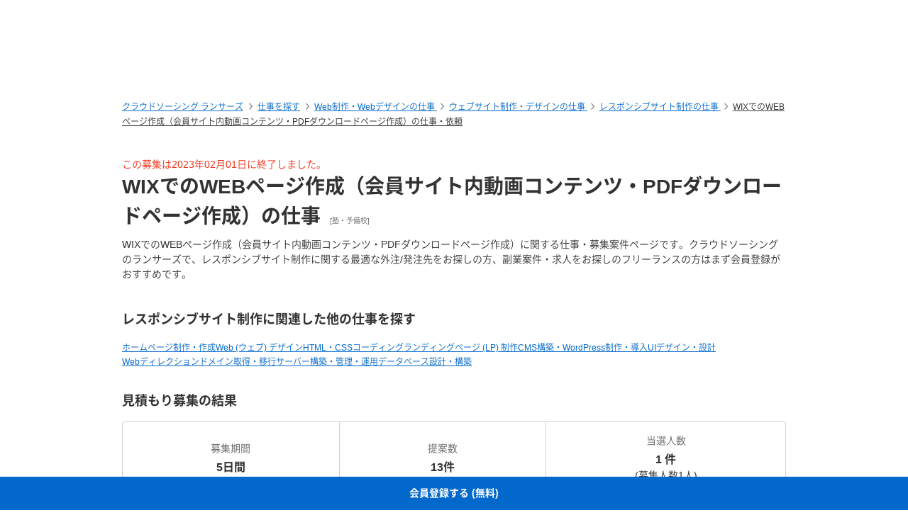

--- FILE ---
content_type: text/html; charset=UTF-8
request_url: https://www.lancers.jp/work/detail/4412179
body_size: 12251
content:
<!DOCTYPE html>
<html lang="ja">
<head>
    <meta charset="utf-8">
    <meta name="format-detection" content="telephone=no">
    <meta name="viewport" content="width=device-width,initial-scale=1">
    <meta name="description" content="WIXでのWEBページ作成（会員サイト内動画コンテンツ・PDFダウンロードページ作成）に関する仕事・募集案件ページです。クラウドソーシングのランサーズで、レスポンシブサイト制作に関する最適な外注/発注先をお探しの方、副業案件・求人をお探しのフリーランスの方はまず会員登録がおすすめです。">
    <meta name="keywords" content="WIXでのWEBページ作成（会員サイト内動画コンテンツ・PDFダウンロードページ作成）">
            <title>WIXでのWEBページ作成（会員サイト内動画コンテンツ・PDFダウンロードページ作成）の副業・在宅・フリーランスの仕事 | レスポンシブサイト制作の求人・案件なら【ランサーズ】</title>

    <!-- css -->
    <link rel="stylesheet" type="text/css" href="//static.lancers.jp/css/sass_dest/rebirth.min.css?v=20260122094914"/>    <link rel="stylesheet" type="text/css" href="//static.lancers.jp/css/sass_dest/rebirth_projects/faq-modal.min.css?v=20260122094914"/>        <link rel="stylesheet" type="text/css" href="//static.lancers.jp/renewal/css/respond/ljp-frame.css?v=20260122094914"/>    <link rel="stylesheet" type="text/css" href="//static.lancers.jp/css/sass_dest/rebirth_projects/work/detail.min.css?v=20260122094914"/><link rel="stylesheet" type="text/css" href="//static.lancers.jp/css/sass_dest/rebirth_projects/work/detail_client.min.css?v=20260122094914"/><link rel="stylesheet" type="text/css" href="//static.lancers.jp/css/sass_dest/rebirth_components/badge/badge--has-complement.min.css?v=20260122094914"/><link rel="stylesheet" type="text/css" href="//static.lancers.jp/css/sass_dest/rebirth_projects/search/talent_profile.min.css?v=20260122094914"/><link rel="stylesheet" type="text/css" href="//static.lancers.jp/css/sass_dest/rebirth_utility/align-baseline.min.css?v=20260122094914"/>
    <!-- js -->
    <script type="text/javascript" src="//static.lancers.jp/dest/npm_cdn_manager/npm/jquery/3.6.4/umd.js?v=20260122094914"></script>        <script type="text/javascript" src="//static.lancers.jp/renewal/js/common/common.js?v=20260122094914"></script>
    <script type="text/javascript" src="//static.lancers.jp/renewal/js/react_app_vendors_dest/17.0.2/react_app_vendors.dll.js?v=20260122094914"></script>    <script type="text/javascript" src="//static.lancers.jp/renewal/js/dest/lancers.js?v=20260122094914" defer="defer"></script>
    <!-- canonicalの設定 -->
    <link rel="canonical" href="https://www.lancers.jp/work/detail/4412179" />            <meta property="og:title" content="WIXでのWEBページ作成（会員サイト内動画コンテンツ・PDFダウンロードページ作成）">
    <meta property="og:description" content="■ 依頼の目的・背景

現在公開中のホームページに会員サイトをONしようと思っています。
WIXで制作をしており、会員サイトページ自体は既に作成済みで、その中に掲載する動画や、PDFダウンロードページを作成いただければと思っています。

【ご依頼概要】
当方は子ども向けの教材を制作し、販売する会社です。
この度、有料会員サイトを制作し、教材の使い方や、考え方のポイント等を動画で紹介...">
    <meta property="og:site_name" content="lancers">
    <meta property="og:url" content="https://www.lancers.jp/work/detail/4412179">
            <meta property="og:image" content="https://img2.lancers.jp/proposal/0/0/91124e7c511923c9cc011a7dc70025b7f975c701eda1ba1a400984b1387af587/0_450_0.jpg?20230130051333">
        <meta property="og:type" content="website">
    <meta property="fb:app_id" content="614134448610575">

        <meta name="twitter:card" content="summary_large_image">
    <meta name="twitter:site" content="@lancersjp">
    <meta name="twitter:title" content="WIXでのWEBページ作成（会員サイト内動画コンテンツ・PDFダウンロードページ作成）">
    <meta name="twitter:description" content="■ 依頼の目的・背景

現在公開中のホームページに会員サイトをONしようと思っています。
WIXで制作をしており、会員サイトページ自体は既に作成済みで、その中に掲載する動画や、PDFダウンロードページを作成いただければと思っています。

【ご依頼概要】
当方は子ども向けの教材を制作し、販売する会社です。
この度、有料会員サイトを制作し、教材の使い方や、考え方のポイント等を動画で紹介...">
    <meta name="twitter:image:src" content="https://img2.lancers.jp/proposal/0/0/91124e7c511923c9cc011a7dc70025b7f975c701eda1ba1a400984b1387af587/0_450_0.jpg?20230130051333">

        <meta name="application-name" content="ランサーズ"/>
    <meta name="msapplication-TileColor" content="#13366a"/>
    <meta name="msapplication-square70x70logo" content="//static.lancers.jp/smalltile.png"/>
    <meta name="msapplication-square150x150logo" content="//static.lancers.jp/mediumtile.png"/>
    <meta name="msapplication-wide310x150logo" content="//static.lancers.jp/widetile.png"/>
    <meta name="msapplication-square310x310logo" content="//static.lancers.jp/largetile.png"/>
    <script>
    var dataLayer = dataLayer || [];
    dataLayer.push({"dimension1":null,"dimension2":null,"dimension5":0,"dimension6":null,"dimension7":null,"dimension8":null,"dimension9":0,"dimension10":null,"dimension11":null,"dimension12":null,"dimension18":0,"dimension19":0,"dimension20":0,"dimension21":null,"dimension22":null});
</script>
<!-- Google Tag Manager -->
<script>(function(w,d,s,l,i){w[l]=w[l]||[];w[l].push({'gtm.start':
new Date().getTime(),event:'gtm.js'});var f=d.getElementsByTagName(s)[0],
j=d.createElement(s),dl=l!='dataLayer'?'&l='+l:'';j.async=true;j.src=
'https://www.googletagmanager.com/gtm.js?id='+i+dl;f.parentNode.insertBefore(j,f);
})(window,document,'script','dataLayer','GTM-TSDR');</script>
<script>
    (function(w,d,s,l,i){
        w[l]=w[l]||[];
        w[l].push({'gtm.start': new Date().getTime(), event:'gtm.js'});
        var f=d.getElementsByTagName(s)[0],
            j=d.createElement(s),
            dl=l!='dataLayer'?'&l='+l:'';
        j.async=true;
        j.src='https://www.googletagmanager.com/gtm.js?id='+i+dl;
        f.parentNode.insertBefore(j,f);
    })(window, document, 'script', 'dataLayer', 'GTM-WWS8TC92');
</script>
<!-- End Google Tag Manager -->

    <!-- datadog -->
    
    <script>
        (function(h,o,u,n,d) {
            h=h[d]=h[d]||{q:[],onReady:function(c){h.q.push(c)}}
            d=o.createElement(u);d.async=1;d.src=n
            n=o.getElementsByTagName(u)[0];n.parentNode.insertBefore(d,n)
        })(window,document,'script','https://www.datadoghq-browser-agent.com/datadog-logs-v4.js','DD_LOGS')
        DD_LOGS.onReady(function() {
            DD_LOGS.init({
                clientToken: 'pub600e4407f5cd336259d93406e8383145',
                site: 'datadoghq.com',
                forwardErrorsToLogs: true,
                service: 'lancers-app',
                beforeSend: (log) => {
                    if (log.error?.origin === "network") {
                                                return false;
                    }
                    if (log.error?.origin === "console") {
                                                if (/console error: やることリストの未読件数を取得できません。/.test(log.message)) {
                            return false;
                        }
                        if (/console error: お知らせ／メッセージの未読件数を取得できません。/.test(log.message)) {
                            return false;
                        }
                        if (/console error: 環境情報の取得に失敗しました。しばらくしても改善しない場合、サポートにお問い合わせください。/.test(log.message)) {
                            return false;
                        }
                    }
                },
                sampleRate: 100,
                env: 'production',
            });

            DD_LOGS.addLoggerGlobalContext('layout', 'default');
            DD_LOGS.addLoggerGlobalContext('layout_path', '');

            
        });
    </script>

    <script>
        (function(h,o,u,n,d) {
            h=h[d]=h[d]||{q:[],onReady:function(c){h.q.push(c)}}
            d=o.createElement(u);d.async=1;d.src=n
            n=o.getElementsByTagName(u)[0];n.parentNode.insertBefore(d,n)
        })(window,document,'script','https://www.datadoghq-browser-agent.com/datadog-rum-v4.js','DD_RUM')
        DD_RUM.onReady(function() {
            DD_RUM.init({
                clientToken: 'pub22b629a1bf985ee6686e1756212af157',
                applicationId: '8f410de9-2339-4dd1-91cb-0de032cc9817',
                site: 'datadoghq.com',
                service: 'lancers-app',
                allowedTracingOrigins: [/https:\/\/.*\.lancers\.jp/],
                sampleRate: 0,
                sessionReplaySampleRate: 10,
                trackInteractions: true,
                trackResources: true,
                trackLongTasks: true,
                defaultPrivacyLevel: 'allow',
                env: 'production',
                version: '',
                beforeSend: (event, context) => {
                    if ( false) {
                                                return false;
                    }
                },
            });

            let datadogUserSetting = {
                'layout': 'default',
                'layout_path': '',
            };

            
            DD_RUM.setUser(datadogUserSetting);

            DD_RUM.startSessionReplayRecording();
        })
    </script>

    <!-- firebase -->
    <script type="text/javascript" src="//static.lancers.jp/dest/vanilla/common/firebase/umd.js?v=20260122094914" defer="defer"></script>
</head>

<body class="frametype-respond">
    <!-- Google Tag Manager (noscript) -->
<noscript><iframe src="https://www.googletagmanager.com/ns.html?id=GTM-TSDR"
height="0" width="0" style="display:none;visibility:hidden"></iframe></noscript>
<noscript>
    <iframe src="https://www.googletagmanager.com/ns.html?id=GTM-WWS8TC92"
            height="0" width="0"
            style="display:none;visibility:hidden"></iframe>
</noscript>
<!-- End Google Tag Manager (noscript) -->

    <!-- HEADER-AREA -->
                
<!-- 共通React読み込み -->

    <div
        class="js-lancers-header"
        data-l-header='[]'
    ></div>
            <script type="text/javascript" src="//static.lancers.jp/js/header/current-header-role-lancer.js?v=20260122094914"></script>        <script type="text/javascript" src="//static.lancers.jp/renewal/js/header_dest/header.js?v=20260122094914"></script>        <!-- /HEADER-AREA -->

    <!-- CONTENT-AREA -->
        <div class="l-wrapper ">
        
<noscript class="c-alert c-alert--warning u-text-small u-text-center u-text-left-sp u-m0 u-p9">
    <em class="u-em">JavaScriptが無効</em> - ランサーズを利用するためには、JavaScriptの設定を有効にしてください。無効の場合、正常に動作しません。
</noscript>




                    <script type="text/javascript" src="//static.lancers.jp/renewal/js/work/detail.js?v=20260122094914"></script>
<div class="l-base p-work-detail-client">
    
    <header class="l-page-header">
        <nav class="l-page-header__nav u-mb7">
            <ul class="c-breadcrumb" itemscope itemtype="https://schema.org/BreadcrumbList">
                <li class="c-breadcrumb__item" itemscope itemprop="itemListElement" itemtype="https://schema.org/ListItem">
            <a href="/" class="c-link" itemprop="item"><span itemprop="name">クラウドソーシング ランサーズ</span></a>            <meta itemprop="position" content="1" />
        </li>
        <li class="c-breadcrumb__item" itemscope itemprop="itemListElement" itemtype="https://schema.org/ListItem">
            <a href="/work/search/" class="c-link" itemprop="item"><span itemprop="name">仕事を探す</span></a>            <meta itemprop="position" content="2" />
        </li>
                                                        <li class="c-breadcrumb__item" itemscope itemprop="itemListElement" itemtype="https://schema.org/ListItem">
                    <a href="/work/search/web" class="c-link" itemprop="item">
                        <span itemprop="name">
                            Web制作・Webデザインの仕事
                        </span>
                    </a>
                    <meta itemprop="position" content="3" />
                </li>
                                                <li class="c-breadcrumb__item" itemscope itemprop="itemListElement" itemtype="https://schema.org/ListItem">
                    <a href="/work/search/web/website" class="c-link" itemprop="item">
                        <span itemprop="name">
                            ウェブサイト制作・デザインの仕事
                        </span>
                    </a>
                    <meta itemprop="position" content="4" />
                </li>
                            <li class="c-breadcrumb__item" itemscope itemprop="itemListElement" itemtype="https://schema.org/ListItem">
            <a href="/work/search/web/responsive" class="c-link" itemprop="item">
                <span itemprop="name">
                    レスポンシブサイト制作の仕事
                </span>
            </a>
            <meta itemprop="position" content="5" />
        </li>
        <li class="c-breadcrumb__item" itemscope itemprop="itemListElement" itemtype="https://schema.org/ListItem">
            <a href="/work/detail/4412179" class="c-link c-link--black c-link--no-visited-style" itemprop="item">
                <span itemprop="name">
                    WIXでのWEBページ作成（会員サイト内動画コンテンツ・PDFダウンロードページ作成）の仕事・依頼
                </span>
            </a>
            <meta itemprop="position" content="6" />
        </li>
    </ul>
        </nav>

                    <div class="p-work-detail-client__is-completed u-mt3">この募集は2023年02月01日に終了しました。</div>
                <h1 class="c-heading c-heading--lv1">
            WIXでのWEBページ作成（会員サイト内動画コンテンツ・PDFダウンロードページ作成）の仕事
                            <span class="c-heading__sub u-color-grey-60">[塾・予備校]</span>
                    </h1>
                    <p class="u-mt8">WIXでのWEBページ作成（会員サイト内動画コンテンツ・PDFダウンロードページ作成）に関する仕事・募集案件ページです。クラウドソーシングのランサーズで、レスポンシブサイト制作に関する最適な外注/発注先をお探しの方、副業案件・求人をお探しのフリーランスの方はまず会員登録がおすすめです。</p>
            </header>

    <!-- 概要 -->
    <section class="l-container">
                        <div class="cp-siblings-node u-mt3">
        <h3 class="c-heading c-heading--lv4">レスポンシブサイト制作に関連した他の仕事を探す</h3>
        <div class="p-search-node u-mt6">
            <div class="p-search-node__links">
                <span class="p-search-node__links-item">
                                            <a class="p-search-node__link" href="/work/search/web/homepage">
                            ホームページ制作・作成                        </a>
                                            <a class="p-search-node__link" href="/work/search/web/webdesign">
                            Web (ウェブ) デザイン                        </a>
                                            <a class="p-search-node__link" href="/work/search/web/html">
                            HTML・CSSコーディング                        </a>
                                            <a class="p-search-node__link" href="/work/search/web/lp">
                            ランディングページ (LP) 制作                        </a>
                                            <a class="p-search-node__link" href="/work/search/web/cms">
                            CMS構築・WordPress制作・導入                        </a>
                                            <a class="p-search-node__link" href="/work/search/web/ui">
                            UIデザイン・設計                        </a>
                                            <a class="p-search-node__link" href="/work/search/web/direction">
                            Webディレクション                        </a>
                                            <a class="p-search-node__link" href="/work/search/web/domain">
                            ドメイン取得・移行                        </a>
                                            <a class="p-search-node__link" href="/work/search/web/server">
                            サーバー構築・管理・運用                        </a>
                                            <a class="p-search-node__link" href="/work/search/web/database">
                            データベース設計・構築                        </a>
                                    </span>
            </div>
        </div>
    </div>
        
        <h3 class="c-heading c-heading--lv4 u-mt4">見積もり募集の結果</h3>

        <div class="c-2016-tableSummary datail-tableSummary">

            <div class="tableSummary__col tableSummary__col--time">
                <div class="u-text-center">
                    <p class="c-text u-text-center u-color-grey-60">
                        <i class="c-icon c-icon--color" aria-hidden="true" style="
                            -webkit-mask-image: url('/design_system/fontawesome/svgs/regular/clock.svg');
                            mask-image: url('/design_system/fontawesome/svgs/regular/clock.svg');
                        ">
                        </i>
                        募集期間
                    </p>
                    <p class="c-heading c-heading--lv5 u-text-center u-mt9">5日間</p>
                </div>
            </div><!-- /tableSummary__col -->

            <div class="tableSummary__col tableSummary__col--worksNum">
                <div class="u-text-center">
                    <p class="c-text u-text-center u-color-grey-60">
                        <i class="c-icon c-icon--color" aria-hidden="true" style="
                            -webkit-mask-image: url('/design_system/fontawesome/svgs/regular/file-image.svg');
                            mask-image: url('/design_system/fontawesome/svgs/regular/file-image.svg');
                        ">
                        </i>
                        提案数
                    </p>
                    <p class="c-heading c-heading--lv5 u-text-center u-mt9">13件</p>
                </div>
            </div><!-- /tableSummary__col -->

            <div class="tableSummary__col tableSummary__col--recruitingNum">
                <div class="u-text-center">
                    <p class="c-text u-text-center u-color-grey-60">
                        <i class="c-icon c-icon--color" aria-hidden="true" style="
                            -webkit-mask-image: url('/design_system/fontawesome/svgs/solid/bullseye-arrow.svg');
                            mask-image: url('/design_system/fontawesome/svgs/solid/bullseye-arrow.svg');
                        ">
                        </i>
                        当選人数
                    </p>
                    <p class="c-heading c-heading--lv5 u-text-center u-mt9">1 件</p>
                    <p>(募集人数1人)</p>
                </div>
            </div><!-- /tableSummary__col -->
        </div><!-- /c-2016-tableSummary -->

                
            <div class="detail-order detail-order--is-completed">
                <div class="detail-order__content">
                                            <h3 class="c-heading c-heading--lv4 u-mt4">実際の発注内容</h3>
                        <div class="detail-order__content__budget-price__wrapper">
                            <div class="detail-order__content__title">依頼の予算</div>

                            <div class="detail-order__content__budget-price">
                                
                                                                    50,000                                    <span class="detail-order__content__budget-price-unit">円</span>
                                
                                <span class="detail-order__content__budget-price-unit"> ~ </span>

                                                                    100,000                                    <span class="detail-order__content__budget-price-unit">円</span>
                                
                                <span class="work-rank-label work-rank-middle">[AI判定] 適正価格</span>                            </div>
                        </div>
                        <div class="detail-order__content--flex__wrapper">
                            <div class="detail-order__content__price__wrapper">
                                <div class="detail-order__content__title">実際の支払い金額</div>
                                <div class="detail-order__content__price">
                                    100,000                                    <span class="detail-order__content__price-unit">円 ~ </span>
                                    200,000                                    <span class="detail-order__content__price-unit">円</span>
                                </div>
                            </div>
                                                        <div class="detail-order__content__schedule__wrapper">
                                <div class="detail-order__content__title">製作期間</div>
                                                                <div class="detail-order__content__schedule">125<span class="detail-order__content__schedule-unit">日</span></div>
                            </div>
                                                    </div>
                                                    <!-- 受注者プロフィール -->
                                            <div class="detail-order__content__title">実際の受注者</div>
    <div class="c-media detail-order__contractor">
        <div class="c-media__thumbnail c-avatar c-avatar--medium">
            <a href="/profile/webcreator_shun" class="c-avatar__image-wrapper"><img src="https://img2.lancers.jp/userprofile/1204253/1698915/69b52cac467f2243f846cf4cdad0868e568f5fe30a09b68ba2f21081084171e1/33579998_300_0.png" alt="CrowdWorksランキング1位" title="CrowdWorksランキング1位" class="c-avatar__image"/></a>        </div>
        <div class="c-media__content">
            <a class="c-media__title p-search-talent__title" href="/profile/webcreator_shun">
                CrowdWorksランキング1位                            </a>

            <p class="c-media__subtitle">
                
    <span class="u-p9">
        <i class="c-icon c-icon--green c-icon--check"></i>
        <span style="font-size:10px;">本人確認</span>
    </span>

                                        <span class="u-ml9">
                        【無料】相談可能です!まずはメッセージにて過去の実績をご覧下さい。                    </span>
                            </p>
            <ul class="c-media__status c-status-list">
                <li class="c-status-list__item c-status p-search-talent__status-hourly-rate">
                    <span class="c-status__name p-search-talent__status-hourly-rate-name">希望時間単価</span>
                    5,000円~                </li>
                <li class="c-status-list__item c-status p-search-talent__status">
                    <span class="c-status__name">実績</span>
                    124                </li>
                <li class="c-status-list__item c-status p-search-talent__status">
                    <span class="c-status__name">満足率</span>
                    88                    %
                </li>
                                <li class="c-status-list__item c-status p-search-talent__status">
                    <span class="c-status__name">プロジェクト完了率</span>
                    65%                </li>
            </ul>
            <ul class="c-media__status c-status-list">
                <li class="c-status-list__item c-status p-search-talent__status u-visible-pc">
                    <span class="c-status__name">機密保持</span>
                                            <i class='c-icon c-icon--green c-icon--check'></i>
                                    </li>
                <li class="c-status-list__item c-status p-search-talent__status u-visible-pc">
                    <span class="c-status__name">本人確認</span>
                                            <i class='c-icon c-icon--green c-icon--check'></i>
                                    </li>
                <li class="c-status-list__item c-status p-search-talent__status u-visible-pc">
                    <span class="c-status__name">電話</span>
                                            -
                                    </li>
            </ul>
            
            <p class="c-media__description u-visible-pc">
                                    Web制作会社に勤めていました。
勤めていたWeb制作会社でサーバ管理者の役職に就き、
デザイン、HTML/CSSコーディング、JavaScript実装、PHP、WordPressでの制作など幅広く経験しております。
退職後は、フリーランスとして活動を開始。
Web制作のお仕事を貰うために、一人で企画、デザイン、コーディング、ライティング、内部SEO対策、フォーム制作を行い、50ペー...                                            <a href="/profile/webcreator_shun" class="c-link c-text u-text-right">続きを読む</a>                                                </p>

                            <dl class="p-search-talent__chips p-search-talent__skill-list c-lists u-items-baseline">
                    <dt class="p-search-talent__skill-list-title">
                                                                            <span class="p-search-talent__skill-list-title-span has-skill">スキル</span>
                                            </dt>

                    
                                                                                                <dd class="p-search-talent__skill-list-item c-chip">
                                <a href="/profile/webcreator_shun" class="p-search-talent__skill-anchor">
                                    <span class="c-chip__text">HTML</span>
                                </a>
                            </dd>
                                                                                                                        <dd class="p-search-talent__skill-list-item c-chip">
                                <a href="/profile/webcreator_shun" class="p-search-talent__skill-anchor">
                                    <span class="c-chip__text">CSS</span>
                                </a>
                            </dd>
                                                                                                                        <dd class="p-search-talent__skill-list-item c-chip">
                                <a href="/profile/webcreator_shun" class="p-search-talent__skill-anchor">
                                    <span class="c-chip__text">Windows</span>
                                </a>
                            </dd>
                                                                                                                        <dd class="p-search-talent__skill-list-item c-chip">
                                <a href="/profile/webcreator_shun" class="p-search-talent__skill-anchor">
                                    <span class="c-chip__text">Mac</span>
                                </a>
                            </dd>
                                                                                                                        <dd class="p-search-talent__skill-list-item c-chip">
                                <a href="/profile/webcreator_shun" class="p-search-talent__skill-anchor">
                                    <span class="c-chip__text">Adobe Photoshop</span>
                                </a>
                            </dd>
                                                                                                                        <dd class="p-search-talent__skill-list-item c-chip">
                                <a href="/profile/webcreator_shun" class="p-search-talent__skill-anchor">
                                    <span class="c-chip__text">JavaScript</span>
                                </a>
                            </dd>
                                                                <dd class="p-search-talent__skill-list-item">
                        ... <a href="/profile/webcreator_shun" class="c-link">もっと見る</a>
                    </dd>
                </dl>
            
                            <dl class="p-search-talent__chips p-search-talent__industry-list c-lists u-items-baseline">
                    <dt class="p-search-talent__skill-list-title">
                        <span class="p-search-talent__skill-list-title-span has-industry">対応可能な依頼のジャンル</span>
                    </dt>
                                        <dd class="p-search-talent__industry-list-item is--light">
                        <a href="/profile/webcreator_shun" class="p-search-talent__industry-anchor">
                            <span class="c-chip__text">
                            医療・医薬                            </span>
                        </a>
                    </dd>
                                        <dd class="p-search-talent__industry-list-item is--light">
                        <a href="/profile/webcreator_shun" class="p-search-talent__industry-anchor">
                            <span class="c-chip__text">
                            住宅・不動産                            </span>
                        </a>
                    </dd>
                                        <dd class="p-search-talent__industry-list-item is--light">
                        <a href="/profile/webcreator_shun" class="p-search-talent__industry-anchor">
                            <span class="c-chip__text">
                            IT・通信・インターネット                            </span>
                        </a>
                    </dd>
                                        <dd class="p-search-talent__industry-list-item is--light">
                        <a href="/profile/webcreator_shun" class="p-search-talent__industry-anchor">
                            <span class="c-chip__text">
                            広告・イベント・プロモーション                            </span>
                        </a>
                    </dd>
                                        <dd class="p-search-talent__industry-list-item is--light">
                        <a href="/profile/webcreator_shun" class="p-search-talent__industry-anchor">
                            <span class="c-chip__text">
                            工業・製造                            </span>
                        </a>
                    </dd>
                                        <dd class="p-search-talent__industry-list-item">
                        ... <a href="/profile/webcreator_shun" class="c-link">もっと見る</a>
                    </dd>
                </dl>
                        </a>
        </div>
    </div>
                            
                    
                    <!-- 評価 -->
                                            <div class="detail-order__content__title">発注者の声</div>
                        
    <div class="c-media detail-feedback">
        <div class="c-media__thumbnail c-avatar c-avatar--medium">
            <a href="/profile/yuko_locus" class="c-avatar__image-wrapper"><img src="https://img2.lancers.jp/userprofile/1910017/2409896/c3d3554e435340532ac8697e1c41906be263cab58ccf2f33ba6204b2e521e45a/24609896_100_0.png" alt="yuko_locus" title="yuko_locus" class="c-avatar__image"/></a>        </div>
        <div class="c-media__content">
            <div class="detail-feedback__balloon">こちらが期待して以上に各種ご提案をいただき、素晴らしいサイトが出来ました。
ありがとうございました。</div>
        </div>
    </div>
                                    </div>
            </div>
        
                
        <!-- アクションボタン -->
            <div class="detail-action">
        <a href="https://www.lancers.jp/user/sign_up?ref=work_detail_work" class="c-button c-button--blue c-button--large detail-action__button detail-action__button--order gtm_add_work_ref_not_logged_in">この案件の内容を参考に募集する</a>
    </div>


        <h3 class="c-heading c-heading--lv4 u-mt4">見積もり募集の内容</h3>

                    <dl class="c-definition-list">
                <dt class="c-definition-list__term">依頼主の業種</dt>
                <dd class="c-definition-list__description">塾・予備校</dd>
            </dl>
        
                
                                        <dl class="c-definition-list">
    <dt class="p-work-detail-lancer__postscript-term c-definition-list__term">
        依頼の目的・背景            </dt>
    <dd class="p-work-detail-lancer__postscript-description c-definition-list__description">
        
                        現在公開中のホームページに会員サイトをONしようと思っています。<br />
WIXで制作をしており、会員サイトページ自体は既に作成済みで、その中に掲載する動画や、PDFダウンロードページを作成いただければと思っています。<br />
<br />
【ご依頼概要】<br />
当方は子ども向けの教材を制作し、販売する会社です。<br />
この度、有料会員サイトを制作し、教材の使い方や、考え方のポイント等を動画で紹介すると共に、PDFを掲載してダウンロードいただける仕様にしたいと考えています。そのページ制作をご依頼したいと考えています。<br />
<br />
【前提】<br />
・現状のページはWIXで作成済　ビジネスプラス　プレミアムプラン契約中<br />
・会員サイト以外のホームページは制作済みで公開中<br />
・会員サイトも非公開の状態でページ自体は制作済み<br />
<br />
【制作方法】<br />
当社のIDでログインいただき、直接触っていただくような形を検討中<br />
<br />
【制作ページ】　３～４Pを想定<br />
●デザインのみ：会員サイト紹介ページ　１～２P<br />
　　　　　　　　一旦当方で作成した仮ページが有<br />
<br />
●デザイン＆動画紹介ページ　１P<br />
　　　　　・教材の使い方や重要な考え方等を動画で紹介するページを制作いただきたい。<br />
　　　　　・動画は単元ごとにカテゴリに分類して掲載を希望<br />
　　　　　・現状の動画は３０個程度で、今後拡張も検討。<br />
　　　　　・動画のUP自体は当方で対応可能なので、最初の数コンテンツをUPいただいた状態での納品を考えています。<br />
　　　　　　今後、動画がUPしやすいレイアウトを制作いただきたい。<br />
<br />
●デザイン＆PDFの埋め込みページ　１P<br />
　　　　　・PDF形式のドリルをダウンロードできるページを制作いただきたい。<br />
　　　　　・PDFも単元ごとのカテゴリに分類して掲載したい。<br />
　　　　　・現状は１２カテゴリ３５ファイルのPDF程度<br />

            </dd>
</dl>

                                            <dl class="c-definition-list">
    <dt class="p-work-detail-lancer__postscript-term c-definition-list__term">
        期待する効果            </dt>
    <dd class="p-work-detail-lancer__postscript-description c-definition-list__description">
        
                        <ul class="mar_l20">
                                                                                                            <li>売上向上</li>
                                                                                </ul>

            </dd>
</dl>

                                            <dl class="c-definition-list">
    <dt class="p-work-detail-lancer__postscript-term c-definition-list__term">
        サイトの種類            </dt>
    <dd class="p-work-detail-lancer__postscript-description c-definition-list__description">
        
                            会員向け有料サイト
            </dd>
</dl>

                                            <dl class="c-definition-list">
    <dt class="p-work-detail-lancer__postscript-term c-definition-list__term">
        ターゲット像            </dt>
    <dd class="p-work-detail-lancer__postscript-description c-definition-list__description">
        
                        <ul class="mar_l20">
                                                                                    <li>30代</li>
                                                                                        <li>40代</li>
                                                                                        <li>50代</li>
                                                                                                                <li>男性</li>
                                                                                        <li>女性</li>
                                                                                                                                        <li>教育関係者、保護者</li>
                                                    </ul>

            </dd>
</dl>

                                            <dl class="c-definition-list">
    <dt class="p-work-detail-lancer__postscript-term c-definition-list__term">
        ページ数            </dt>
    <dd class="p-work-detail-lancer__postscript-description c-definition-list__description">
        
                            1 ～ 5ページ
            </dd>
</dl>

                                            <dl class="c-definition-list">
    <dt class="p-work-detail-lancer__postscript-term c-definition-list__term">
        スマホ対応の有無            </dt>
    <dd class="p-work-detail-lancer__postscript-description c-definition-list__description">
        
                                            レスポンシブWebデザイン    
            </dd>
</dl>

                                            <dl class="c-definition-list">
    <dt class="p-work-detail-lancer__postscript-term c-definition-list__term">
        作業範囲            </dt>
    <dd class="p-work-detail-lancer__postscript-description c-definition-list__description">
        
                        <ul class="mar_l20">
                                                            <li>企画・デザイン構成</li>
                                                                                        <li>デザイン</li>
                                                                                        <li>コーディング</li>
                                                            </ul>

            </dd>
</dl>

                                            <dl class="c-definition-list">
    <dt class="p-work-detail-lancer__postscript-term c-definition-list__term">
        参考URL            </dt>
    <dd class="p-work-detail-lancer__postscript-description c-definition-list__description">
        
                        <a href="https://kohaken.net/online_kohaken/" target="_blank" rel="nofollow">https://kohaken.net/online_kohaken/</a><br />
<a href="https://happylilac.net/syogaku.html" target="_blank" rel="nofollow">https://happylilac.net/syogaku.html</a><br />
<a href="https://kindai-manabi-gate.com/" target="_blank" rel="nofollow">https://kindai-manabi-gate.com/</a>
            </dd>
</dl>

                                            <dl class="c-definition-list">
    <dt class="p-work-detail-lancer__postscript-term c-definition-list__term">
        用意してある素材            </dt>
    <dd class="p-work-detail-lancer__postscript-description c-definition-list__description">
        
                <ul class="mar_l20">
                                                            <li>テキスト</li>
                                                                                                                <li>動画</li>
                                    </ul>

            </dd>
</dl>

                                            <dl class="c-definition-list">
    <dt class="p-work-detail-lancer__postscript-term c-definition-list__term">
        納品方法            </dt>
    <dd class="p-work-detail-lancer__postscript-description c-definition-list__description">
        
                                            ランサーに相談して決めたい    
            </dd>
</dl>

                                            <dl class="c-definition-list">
    <dt class="p-work-detail-lancer__postscript-term c-definition-list__term">
        納品後のサポート            </dt>
    <dd class="p-work-detail-lancer__postscript-description c-definition-list__description">
        
                                            ランサーに相談して決めたい    
            </dd>
</dl>

                                            <dl class="c-definition-list">
    <dt class="p-work-detail-lancer__postscript-term c-definition-list__term">
        補足説明            </dt>
    <dd class="p-work-detail-lancer__postscript-description c-definition-list__description">
        
                        設定なし
            </dd>
</dl>

                            
                
        <!-- AI使用可否 -->
        
        <!-- 追記 -->
        


        <!-- 添付ファイル -->
        
        <div class="u-mt3">
        <!-- 類似した他の仕事 -->
        

                        
<div class="cp-refinements u-mt4">
    <h3 class="c-heading c-heading--lv4">この仕事に似たレスポンシブサイト制作の他の仕事を探す</h3>
                        <div class="p-search-node u-mt6">
                <dl class="p-search-node__links">
                    <dt class="p-search-node__links-title">期待する効果</dt>
                    <dd class="p-search-node__links-item">
                                                    <a class="p-search-node__link" href="/work/search/web/responsive?refinement_effect%5B%5D=effect_sales_up">
                                売上向上                            </a>
                                            </dd>
                </dl>
            </div>
                    <div class="p-search-node u-mt6">
                <dl class="p-search-node__links">
                    <dt class="p-search-node__links-title">ターゲット像</dt>
                    <dd class="p-search-node__links-item">
                                                    <a class="p-search-node__link" href="/work/search/web/responsive?refinement_targets%5B%5D=targets_age_30">
                                30代                            </a>
                                                    <a class="p-search-node__link" href="/work/search/web/responsive?refinement_targets%5B%5D=targets_age_40">
                                40代                            </a>
                                                    <a class="p-search-node__link" href="/work/search/web/responsive?refinement_targets%5B%5D=targets_age_50">
                                50代                            </a>
                                                    <a class="p-search-node__link" href="/work/search/web/responsive?refinement_targets%5B%5D=targets_sex_male">
                                男性                            </a>
                                                    <a class="p-search-node__link" href="/work/search/web/responsive?refinement_targets%5B%5D=targets_sex_famale">
                                女性                            </a>
                                            </dd>
                </dl>
            </div>
                    <div class="p-search-node u-mt6">
                <dl class="p-search-node__links">
                    <dt class="p-search-node__links-title">制作のボリューム</dt>
                    <dd class="p-search-node__links-item">
                                                    <a class="p-search-node__link" href="/work/search/web/responsive?refinement_webpage_volume%5B%5D=1">
                                1 ～ 5ページ                            </a>
                                            </dd>
                </dl>
            </div>
                    <div class="p-search-node u-mt6">
                <dl class="p-search-node__links">
                    <dt class="p-search-node__links-title">スマホ対応(HP/LPカテゴリー)</dt>
                    <dd class="p-search-node__links-item">
                                                    <a class="p-search-node__link" href="/work/search/web/responsive?refinement_smartphone_supported%5B%5D=1">
                                レスポンシブWebデザイン                            </a>
                                            </dd>
                </dl>
            </div>
                    <div class="p-search-node u-mt6">
                <dl class="p-search-node__links">
                    <dt class="p-search-node__links-title">業務の範囲</dt>
                    <dd class="p-search-node__links-item">
                                                    <a class="p-search-node__link" href="/work/search/web/responsive?refinement_webwork_scope%5B%5D=webwork_scope_1">
                                デザイン                            </a>
                                                    <a class="p-search-node__link" href="/work/search/web/responsive?refinement_webwork_scope%5B%5D=webwork_scope_2">
                                コーディング                            </a>
                                                    <a class="p-search-node__link" href="/work/search/web/responsive?refinement_webwork_scope%5B%5D=webwork_scope_3">
                                キャッチコピー・コンテンツライティング                            </a>
                                            </dd>
                </dl>
            </div>
                    <div class="p-search-node u-mt6">
                <dl class="p-search-node__links">
                    <dt class="p-search-node__links-title">用意してある素材(HP/LPカテゴリー)</dt>
                    <dd class="p-search-node__links-item">
                                                    <a class="p-search-node__link" href="/work/search/web/responsive?refinement_prepared_material%5B%5D=prepared_material_extends_1">
                                テキスト                            </a>
                                                    <a class="p-search-node__link" href="/work/search/web/responsive?refinement_prepared_material%5B%5D=prepared_material_extends_4">
                                動画                            </a>
                                            </dd>
                </dl>
            </div>
                    <div class="p-search-node u-mt6">
                <dl class="p-search-node__links">
                    <dt class="p-search-node__links-title">依頼のジャンル</dt>
                    <dd class="p-search-node__links-item">
                                                    <a class="p-search-node__link" href="/work/search/web/responsive?refinement_industries%5B%5D=19">
                                塾・予備校                            </a>
                                            </dd>
                </dl>
            </div>
                        <div class="p-search-node u-mt6">
            <dl class="p-search-node__links">
                <dt class="p-search-node__links-title">エリア</dt>
                <dd class="p-search-node__links-item">
                    <a class="p-search-node__link" href="/work/search/web/responsive?prefecture=%E7%A5%9E%E5%A5%88%E5%B7%9D%E7%9C%8C">
                        神奈川県                    </a>
                </dd>
            </dl>
        </div>
    </div>
                </div>

    </section>
</div>

<!-- footer -->
    <a class="c-following-footer c-button c-button--blue c-button--wide" href="/user/sign_up/c">会員登録する (無料) </a>

<script type="text/javascript" src="//static.lancers.jp/renewal/js/jobsearch.js?v=20260122094914"></script>            </div>
    <!-- /CONTENT-AREA -->

    <!-- FOOTER-AREA -->
        <footer id="footer" class="l-footer">

        <nav class="l-footer__nav l-container">
            <div class="l-footer__nav-item">
                <dl class="l-footer__nav-list">
                    <dt class="l-footer__nav-list-title">パッケージを探す</dt>
                    <dd class="l-footer__nav-list-description">
                        <ul class="l-footer__nav-list-child">
                            <li class="l-footer__nav-list-child-item"><a class="l-footer__nav-list-child-item-anchor" href="/menu/browse/programming_tech?ref=footer">プログラミング・システム開発</a></li>
                            <li class="l-footer__nav-list-child-item"><a class="l-footer__nav-list-child-item-anchor" href="/menu/browse/online_marketing?ref=footer">Web集客・マーケティング</a></li>
                            <li class="l-footer__nav-list-child-item"><a class="l-footer__nav-list-child-item-anchor" href="/menu/browse/business?ref=footer">ビジネス・コーポレート</a></li>
                            <li class="l-footer__nav-list-child-item"><a class="l-footer__nav-list-child-item-anchor" href="/menu/browse/data?ref=footer">データ</a></li>
                            <li class="l-footer__nav-list-child-item"><a class="l-footer__nav-list-child-item-anchor" href="/menu/browse/graphics_design?ref=footer">デザイン・Webデザイン</a></li>
                            <li class="l-footer__nav-list-child-item"><a class="l-footer__nav-list-child-item-anchor" href="/menu/browse/music_audio?ref=footer">音楽・ナレーション</a></li>
                            <li class="l-footer__nav-list-child-item"><a class="l-footer__nav-list-child-item-anchor" href="/menu/browse/video_animation?ref=footer">動画・アニメーション・写真</a></li>
                            <li class="l-footer__nav-list-child-item"><a class="l-footer__nav-list-child-item-anchor" href="/menu/browse/writing_translation?ref=footer">ライティング・翻訳</a></li>
                        </ul><!-- /l-footer__nav-list-child -->
                    </dd><!-- /l-footer__nav-list-description -->
                </dl><!-- /l-footer__nav-list -->
            </div><!-- /l-footer__nav-item -->
            <div class="l-footer__nav-item">
                <dl class="l-footer__nav-list">
                    <dt class="l-footer__nav-list-title">フリーランスの皆さまへ</dt>
                    <dd class="l-footer__nav-list-description">
                        <ul class="l-footer__nav-list-child">
                            <li class="l-footer__nav-list-child-item"><a class="l-footer__nav-list-child-item-anchor" href="/help/beginner/lancer?ref=footer">ランサーズ</a></li>
                            <li class="l-footer__nav-list-child-item"><a class="l-footer__nav-list-child-item-anchor" href="https://tech-agent.lancers.jp/?utm_source=lancers&utm_medium=referral&utm_campaign=GlobalFooter_ToC_LA&r=vcwkv&u=GlobalFooter_ToC_LA" target="_blank" rel="noopener">ランサーズ テックエージェント</a></li>
                            <li class="l-footer__nav-list-child-item"><a class="l-footer__nav-list-child-item-anchor" href="/award?ref=footer">Lancer of the Year</a></li>
                            <li class="l-footer__nav-list-child-item"><a class="l-footer__nav-list-child-item-anchor" href="/magazine/?ref=footer">THE LANCER</a></li>
                            <li class="l-footer__nav-list-child-item"><a class="l-footer__nav-list-child-item-anchor" href="/lab?ref=footer">新しい働き方LAB</a></li>
                            <li class="l-footer__nav-list-child-item"><a class="l-footer__nav-list-child-item-anchor" href="https://menta.work?ref=footer" target="_blank" rel="noopener">MENTA</a></li>
                            <li class="l-footer__nav-list-child-item"><a class="l-footer__nav-list-child-item-anchor" href="https://menta.work/programming-school/?ref=footer" target="_blank" rel="noopener">MENTAマガジン</a></li>
                            <li class="l-footer__nav-list-child-item"><a class="l-footer__nav-list-child-item-anchor" href="https://professional-agent.lancers.jp/consultant/?utm_source=lancers&utm_medium=referral&utm_campaign=fotter_consultant_230208" target="_blank" rel="noopener">ランサーズ プロフェッショナルエージェント</a></li>
                            <li class="l-footer__nav-list-child-item"><a class="l-footer__nav-list-child-item-anchor" href="https://freelance-tensyoku.com/?ref=footer" target="_blank" rel="noopener">ランサーズ フリーランス転職</a></li>
                            <li class="l-footer__nav-list-child-item"><a class="l-footer__nav-list-child-item-anchor" href="https://school.lancers.jp/?ref=footer" target="_blank" rel="noopener">ランサーズ Ai大学</a></li>
                            <!-- <li class="l-footer__nav-list-child-item"><a class="l-footer__nav-list-child-item-anchor" href="/research_news?ref=footer" target="_blank" rel="noopener">フリーランス実態調査</a></li> -->
                        </ul><!-- /l-footer__nav-list-child -->
                    </dd><!-- /l-footer__nav-list-description -->
                </dl><!-- /l-footer__nav-list -->
            </div><!-- /l-footer__nav-item -->
            <div class="l-footer__nav-item">
                <dl class="l-footer__nav-list">
                    <dt class="l-footer__nav-list-title">法人の皆さまへ</dt>
                    <dd class="l-footer__nav-list-description">
                        <ul class="l-footer__nav-list-child">
                            <li class="l-footer__nav-list-child-item"><a class="l-footer__nav-list-child-item-anchor" href="/help/beginner/client?ref=footer">ランサーズ</a></li>
                            <li class="l-footer__nav-list-child-item"><a class="l-footer__nav-list-child-item-anchor" href="https://biz.tech-agent.lancers.jp?utm_source=lancers&utm_medium=referral&utm_campaign=GlobalFooter_ToB_LA&r=vcwkv&u=GlobalFooter_ToB_LA" target="_blank" rel="noopener">ランサーズ テックエージェント</a></li>
                            <li class="l-footer__nav-list-child-item"><a class="l-footer__nav-list-child-item-anchor" href="https://hosting.lancers.jp/lp/dpp/?ref=footer">ディレクションパートナー</a></li>
                            <li class="l-footer__nav-list-child-item"><a class="l-footer__nav-list-child-item-anchor" href="/plan?ref=footer">法人向けアカウント管理プラン</a></li>
                            <li class="l-footer__nav-list-child-item"><a class="l-footer__nav-list-child-item-anchor" href="https://professional-agent.lancers.jp/enterprise/?utm_source=lancers&utm_medium=referral&utm_campaign=fotter_enterprise_230208" target="_blank" rel="noopener">ランサーズ プロフェッショナルエージェント</a></li>
                            <li class="l-footer__nav-list-child-item"><a class="l-footer__nav-list-child-item-anchor" href="https://lancers-system-integration.com/?ref=footer" target="_blank" rel="noopener">ランサーズ システムインテグレーション</a></li>
                            <li class="l-footer__nav-list-child-item"><a class="l-footer__nav-list-child-item-anchor" href="https://hosting.lancers.jp/lp/ai/?ref=footer" target="_blank" rel="noopener">ランサーズ 生成AIソリューション</a></li>
                            <li class="l-footer__nav-list-child-item"><a class="l-footer__nav-list-child-item-anchor" href="https://autoron.ai/?ref=footer" target="_blank" rel="noopener">ランサーズ ジムインAI</a></li>
                            <li class="l-footer__nav-list-child-item"><a class="l-footer__nav-list-child-item-anchor" href="https://rakuapo.ai/?ref=footer" target="_blank" rel="noopener">ランサーズ ラクアポAI</a></li>
                            <li class="l-footer__nav-list-child-item"><a class="l-footer__nav-list-child-item-anchor" href="https://lancers-sc.co.jp/?ref=footer" target="_blank" rel="noopener">ランサーズ・ストラテジック・コンサルティング</a></li>
                            <li class="l-footer__nav-list-child-item"><a class="l-footer__nav-list-child-item-anchor" href="/showcase?ref=footer">導入事例</a></li>
                            <li class="l-footer__nav-list-child-item"><a class="l-footer__nav-list-child-item-anchor" href="https://www.lancers.jp/lp/promotion?ref=footer">広告掲載</a></li>
                        </ul><!-- /l-footer__nav-list-child -->
                    </dd><!-- /l-footer__nav-list-description -->
                </dl><!-- /l-footer__nav-list -->
                <dl class="l-footer__nav-list">
                    <dt class="l-footer__nav-list-title">自治体の皆さまへ</dt>
                    <dd class="l-footer__nav-list-description">
                        <ul class="l-footer__nav-list-child">
                            <li class="l-footer__nav-list-child-item"><a class="l-footer__nav-list-child-item-anchor" target="_blank" href="https://l-ap.jp/?ref=footer" rel="noopener">ランサーズ エリアパートナー</a></li>
                            <li class="l-footer__nav-list-child-item"><a class="l-footer__nav-list-child-item-anchor" target="_blank" href="https://lohai.jp/?ref=footer" rel="noopener">LOHAI (ロハイ) </a></li>
                        </ul><!-- /l-footer__nav-list-child -->
                    </dd><!-- /l-footer__nav-list-description -->
                </dl><!-- /l-footer__nav-list -->
            </div><!-- /l-footer__nav-item -->
            <div class="l-footer__nav-item">
                <dl class="l-footer__nav-list">
                    <dt class="l-footer__nav-list-title">サポート</dt>
                    <dd class="l-footer__nav-list-description">
                        <ul class="l-footer__nav-list-child">
                            <li class="l-footer__nav-list-child-item"><a class="l-footer__nav-list-child-item-anchor" href="/faq?ref=footer">よくある質問</a></li>
                            <li class="l-footer__nav-list-child-item"><a class="l-footer__nav-list-child-item-anchor" href="/consultation?ref=footer">クラウドソーシング相談室</a></li>
                                                            <li class="l-footer__nav-list-child-item"><a class="l-footer__nav-list-child-item-anchor" href="/clientsupport?ref=footer" target="_blank" rel="noopener">ランサーズ発注相談窓口</a></li>
                                                        <li class="l-footer__nav-list-child-item"><a class="l-footer__nav-list-child-item-anchor" href="/c/?ref=footer">発注者向けノウハウ</a></li>
                            <li class="l-footer__nav-list-child-item"><a class="l-footer__nav-list-child-item-anchor" href="/lp/beginner/l/00?ref=footer">受注者向けノウハウ</a></li>
                            <li class="l-footer__nav-list-child-item"><a class="l-footer__nav-list-child-item-anchor" href="/help/safety?ref=footer">安心安全の取り組み</a></li>
                            <li class="l-footer__nav-list-child-item"><a class="l-footer__nav-list-child-item-anchor" href="/help/safety/client_guideline?ref=footer">依頼ガイドライン</a></li>
                            <li class="l-footer__nav-list-child-item"><a class="l-footer__nav-list-child-item-anchor" href="/help/safety/lancer_guideline?ref=footer">提案ガイドライン</a></li>
                            <li class="l-footer__nav-list-child-item"><a class="l-footer__nav-list-child-item-anchor" href="/help/intellectual_rights?ref=footer">知的財産権ガイドライン</a></li>
                            <li class="l-footer__nav-list-child-item"><a class="l-footer__nav-list-child-item-anchor" href="/faq/A1002/510?ref=footer">特定商取引法に関する表記</a></li>
                            <li class="l-footer__nav-list-child-item"><a class="l-footer__nav-list-child-item-anchor" href="/link_and_banners?ref=footer">リンク・バナー掲載について</a></li>
                            <li class="l-footer__nav-list-child-item"><a class="l-footer__nav-list-child-item-anchor" href="/sitemap?ref=footer">サイトマップ</a></li>
                        </ul><!-- /l-footer__nav-list-child -->
                    </dd><!-- /l-footer__nav-list-description -->
                </dl><!-- /l-footer__nav-list -->
                <dl class="l-footer__nav-list">
                    <dt class="l-footer__nav-list-title">会社情報</dt>
                    <dd class="l-footer__nav-list-description">
                        <ul class="l-footer__nav-list-child">
                            <li class="l-footer__nav-list-child-item"><a class="l-footer__nav-list-child-item-anchor" target="_blank" href="https://www.lancers.co.jp/?ref=footer" rel="noopener">会社概要</a></li>
                            <li class="l-footer__nav-list-child-item"><a class="l-footer__nav-list-child-item-anchor" target="_blank" href="https://www.lancers.co.jp/freshers/?ref=footer" rel="noopener">採用情報・新卒</a></li>
                            <li class="l-footer__nav-list-child-item"><a class="l-footer__nav-list-child-item-anchor" target="_blank" href="https://www.lancers.co.jp/careers/?ref=footer" rel="noopener">採用情報・中途</a></li>
                            <li class="l-footer__nav-list-child-item"><a class="l-footer__nav-list-child-item-anchor" target="_blank" href="https://engineer.blog.lancers.jp/?ref=footer" rel="noopener">エンジニアブログ</a></li>
                        </ul><!-- /l-footer__nav-list-child -->
                    </dd><!-- /l-footer__nav-list-description -->
                </dl><!-- /l-footer__nav-list -->
            </div><!-- /l-footer__nav-item -->
        </nav><!-- /.l-footer__nav -->

        <div class="l-footer__bottom l-container js-footer-bottom">
            <div class="l-footer__bottom-figures">
                <figure class="l-footer__bottom-figure u-m0">
                    <img src="//static.lancers.jp/img/footer/logo_jpx.svg?v=20260122094914" class="" alt="東証上場" width="56" height="56" loading="lazy">                </figure>
                <a class="l-footer__bottom-figure" href="https://privacymark.jp/" target="_blank" rel="noopener" >
                    <img src="//static.lancers.jp/img/footer/21001282_JP.svg?v=20260122094914" class="" alt="たいせつにしますプライバシー 21001282" width="56" height="56" loading="lazy">                </a>
            </div>

            <div class="l-footer__bottom-left">
                <small class="l-footer__bottom-nav">
                    <a class="l-footer__bottom-nav-link" href="/help/terms?ref=footer">利用規約</a>
                    <a class="l-footer__bottom-nav-link" href="https://www.lancers.co.jp/privacy/?ref=footer" target="_blank">プライバシー</a>
                    <a class="l-footer__bottom-nav-link" href="/help/safety?ref=footer">安心安全</a>
                    <a class="l-footer__bottom-nav-link" href="https://www.lancers.co.jp/mission/?ref=mobile_footer" target="_blank">行動指針</a>
                </small>
                <small class="l-footer__bottom-copyright">
                    <a class="l-footer__bottom-copyright-link" href="/?ref=footer">日本最大級のクラウドソーシング「ランサーズ」</a>
                    <span class="l-footer__bottom-copyright-copy">&copy; Lancers,Inc.</span>
                </small><!-- /l-footer__bottom-copyright -->
            </div>
            <div class="l-footer__bottom-right">
                <ul class="l-footer__bottom-right-list">
                    <li class="l-footer__bottom-right-list-child">
                        <a class="l-footer__ios-app-store-link gtm-footer-ios-app-store" href="https://apps.apple.com/jp/app/id1331949158" aria-label="App Store からダウンロード">
                            <img src="//static.lancers.jp/img/banner/app-store.svg?v=20260122094914" class="l-footer__ios-app-store-image" alt="" width="109" height="40" loading="lazy">                        </a>
                    </li>
                    <li class="l-footer__bottom-right-list-child">
                        <a class="l-footer__ios-app-store-link gtm-footer-ios-app-store" href="https://play.google.com/store/apps/details?id=jp.lancers.lancers" aria-label="Google Play で手に入れよう">
                            <img src="//static.lancers.jp/img/banner/google-play-badge.svg?v=20260122094914" class="l-footer__ios-app-store-image" alt="" width="137" height="40" loading="lazy">                        </a>
                    </li>
                    <li class="l-footer__bottom-right-list-child">
                        <a class="l-footer__bottom-right-list-child-anchor l-footer-pagetop js-smooth-scroll" href="#" title="ページ上部へ戻る">
                            <img src="//static.lancers.jp/img/_fontawesome/light/arrow-up.svg?v=20260122094914" class="" alt="" width="24" height="24" loading="lazy">                        </a>
                    </li>
                </ul>
            </div>
        </div><!-- /l-footer__bottom -->

    </footer><!-- /#footer -->
    <!-- /FOOTER-AREA -->

        <script>
    $(function() {
        var modalOverlay = $('.p-faq-modal-overlay');
        var modal = modalOverlay.find('.p-faq-modal');
        var modalTitle = modal.find('.p-faq-modal__title');
        var modalBody = modal.find('.p-faq-modal__body');
        $(document).on('click', '.js-faq-modal-open', function() {
            if (modal.hasClass('is-loading')) {
                return false;
            }
            modalOverlay.addClass('is-show');
            modal.attr('aria-hidden', 'false');
            modalTitle.text('読み込み中...');
            modalBody.empty();
            var self = $(this);
            var href = self.attr('href');
            var id = href.split('/').pop();
            $.ajax({
                type: 'get',
                url:'/faq/modal/' + id,
                data:{},
                dataType:'json',
                beforeSend: function() {
                    modal.addClass('is-loading');
                },
                success: function(r) {
                    if (r.error) {
                        alert(r.error);
                    } else {
                        modalTitle.text(r.data.title);
                        modalBody.html(r.data.description);
                    }
                },
                error: function(xhr, status, e) {
                    alert(''+e);
                },
                complete: function() {
                    modal.removeClass('is-loading');
                }
            });
            return false;
        });
        modalOverlay.find('.js-faq-modal-close').click(function() {
            modalOverlay.removeClass('is-show');
        });
    });
</script>
<div class="c-modal-overlay p-faq-modal-overlay">
    <div class="c-modal p-faq-modal">
        <button type="button" class="c-modal__close js-faq-modal-close"></button>
        <div class="p-faq-modal__title c-heading c-heading--lv1"></div>
        <div class="p-faq-modal__body u-mt6"></div>
        <div class="c-button-group c-button-group--center u-mt6">
            <button class="c-button c-button--blue js-faq-modal-close">閉じる</button>
        </div>
    </div>
</div>

        <script>
    $(function() {
        var modalOverlay = $('.js-violation-modal-overlay');
        var modal = modalOverlay.find('.js-violation-modal');
        var modalTitle = modal.find('.js-violation-modal-title');
        var modalBody = modal.find('.js-violation-modal-body');
        var modalActionSubmit = modal.find('.js-violation-modal-buttons--submit');
        var modalActionClose = modal.find('.js-violation-modal-buttons--close');
        var fnModalOpen = function() {
            if (modal.hasClass('is-loading')) {
                return false;
            }
            modalOverlay.addClass('is-show');
            modal.attr('aria-hidden', 'false');
            modalTitle.text('読み込み中...');
            modalBody.empty();
            modalActionSubmit.hide();
            modalActionClose.show();
            var self = $(this);
            $.ajax({
                type: 'get',
                url: self.attr('href'),
                data: {},
                dataType: 'json',
                cache: false,
                beforeSend: function() {
                    modal.addClass('is-loading');
                },
                success: function(r) {
                    if (r.error) {
                        alert(r.error);
                    } else {
                        modalTitle.text(r.data.title);
                        modalBody.html(r.data.html);
                        modalActionSubmit.show();
                        modalActionClose.hide();
                    }
                },
                error: function(xhr, status, e) {
                    alert(''+e);
                },
                complete: function() {
                    modal.removeClass('is-loading');
                }
            });
            return false;
        }
        $('html,body').on('click', '.js-violation-modal-open', fnModalOpen);
        modalOverlay.find('.js-violation-modal-close').on('click', function() {
            modalOverlay.removeClass('is-show');
            modal.attr('aria-hidden', 'true');
        });
        modalOverlay.find('.js-violation-modal-submit').on('click', function() {
            if (modal.hasClass('is-loading')) {
                return false;
            }
            var form = modal.find('form');
            $.ajax({
                type: 'post',
                url:'/violation/create',
                data: form.serializeArray(),
                dataType:'json',
                cache : false,
                beforeSend: function() {
                    modal.addClass('is-loading');
                },
                success: function(r) {
                    if (r.error) {
                        alert(r.error);
                    } else {
                        modalBody.html(r.data.html);
                        modalActionSubmit.hide();
                        modalActionClose.show();
                    }
                },
                error: function(xhr, status, e) {
                    alert(''+e);
                },
                complete: function() {
                    modal.removeClass('is-loading');
                }
            });
        });
    });
</script>
<div aria-hidden="true" class="c-modal-overlay js-violation-modal-overlay">
    <div aria-hidden="true" class="c-modal js-violation-modal u-p5" style="max-width:800px;">
        <button type="button" class="c-modal__close js-violation-modal-close"></button>
        <div class="c-heading c-heading--lv1 js-violation-modal-title"></div>
        <div class="c-form">
            <div class="c-form__main u-mt7 js-violation-modal-body" style="color:#333"></div>
            <div class="c-form__footer">
                <div class="c-button-group c-button-group--center u-mt7 js-violation-modal-buttons--submit">
                    <button class="c-button-group__item c-button js-violation-modal-close">キャンセル</button>
                    <button class="c-button-group__item c-button c-button--blue js-violation-modal-submit">送信</button>
                </div>
                <div class="c-button-group c-button-group--center u-mt7 js-violation-modal-buttons--close">
                    <button class="c-button-group__item c-button c-button--blue js-violation-modal-close">閉じる</button>
                </div>
            </div>
        </div>
    </div>
</div>

            
        <div class="c-modal-overlay js-meeting-modal-overlay">
    <div class="c-modal u-p5 js-meeting-modal" aria-hidden="true" style="max-width:800px;">
        <button type="button" class="c-modal__close js-cancel-meeting"></button>
        <div class="js-meeting-modal-content"></div>
    </div>
</div>

</body>
</html>


--- FILE ---
content_type: text/css
request_url: https://static.lancers.jp/css/sass_dest/rebirth_projects/work/detail.min.css?v=20260122094914
body_size: 1354
content:
.c-2016-tableSummary{box-sizing:border-box;display:flex;flex-flow:row nowrap;align-items:stretch;justify-content:space-around;margin-top:24px;clear:both;border:1px solid #d1d1d1;border-radius:4px}@media(max-width: 767px){.c-2016-tableSummary{flex-flow:row wrap}}@media(min-width: 768px){.c-2016-tableSummary__pc-break::after{display:block;content:""}}.tableSummary__col{display:flex;flex:auto;flex-wrap:nowrap;align-items:center;justify-content:space-around;padding:16px;text-align:center;border-left:1px solid #d1d1d1}@media(max-width: 767px){.tableSummary__col{width:50%;padding:12px;margin-left:-1px;border-top:1px solid #d1d1d1}}.tableSummary__col:first-child{border-left:none}@media(max-width: 767px){.tableSummary__col:first-child{width:100%;margin-left:0;border-top:0}}.tableSummary__col>*:first-child{margin-top:0}@media(max-width: 767px){.tableSummary__col--time-project{width:100%}}.c-lists{display:flex;flex-wrap:wrap;gap:12px 8px;list-style:none}@media(min-width: 768px){.c-lists{gap:8px}}.c-lists--y{flex-direction:column}:where(.c-media){display:flex}@media(max-width: 767px){:where(.c-media){flex-flow:column wrap;align-items:center}}@media(min-width: 768px){:where(.c-media__thumbnail){margin-right:15px}}:where(.c-media__content){flex:1;margin:0 15px}:where(.c-media__content):first-child{margin-left:0}:where(.c-media__content)>*:first-child{margin-top:0}:where(.c-media__content)>*:last-child{margin-bottom:0}@media(max-width: 767px){:where(.c-media__content){margin:0}}:where(.c-media__title){margin:20px 0 8px;font-size:18px;font-weight:bold;color:#0268cc;text-decoration:none;word-break:break-word;word-wrap:break-word}@media(max-width: 767px){:where(.c-media__title){display:block;text-align:center}}:where(.c-media__subtitle){margin:8px 0;font-size:12px;color:#333}@media(min-width: 768px){:where(.c-media__subtitle){font-size:14px;font-weight:bold}}:where(.c-media__status){margin:8px 0}@media(max-width: 767px){:where(.c-media__status){margin:12px 0}}:where(.c-media__description){position:relative;margin:12px 0;font-size:12px;color:#3f4243;word-break:break-word}@media(max-width: 767px){:where(.c-media__description){word-break:break-all}}:where(.c-media__job-stats-item){display:flex;flex-wrap:wrap;align-items:center}:where(.c-media__action){position:relative;margin-left:15px}@media(max-width: 767px){:where(.c-media__action){display:flex;width:100%;margin:12px 0 0}}:where(.c-media__action-item){display:block;width:170px;padding-right:0;padding-left:0;margin:12px 0 0}@media(max-width: 767px){:where(.c-media__action-item){width:100%;margin:0 0 0 12px}}:where(.c-media__action-item):first-child{margin-top:0}@media(max-width: 767px){:where(.c-media__action-item):first-child{margin-left:0}}:root{--sp-header-height: 0}.clearfix::after{display:block;height:0;clear:both;content:""}.hide{display:none}.show{display:block}.p-search-node{width:100%}@media(max-width: 767px){.p-search-node--sp-side-padding{padding:0 12px}}.p-search-node__links{display:flex;gap:12px;list-style:none}@media(max-width: 767px){.p-search-node__links{flex-direction:column}}.p-search-node__links-title{font-size:12px;font-weight:bold;white-space:nowrap}.p-search-node__links-item{display:flex;flex-wrap:wrap;gap:12px}.p-search-node__link{display:inline-block;font-size:12px;line-height:1.667}.p-search-node__link,.p-search-node__link:visited{color:#0268cc}.p-search-node__toggle-wrap{display:inline-flex;flex-wrap:wrap;gap:8px 12px}@media(max-width: 767px){.p-search-node__toggle-wrap{gap:12px}}.p-search-node__toggle-wrap *{transition:opacity .2s ease}.p-search-node__toggle-wrap *.js-toggle-trigger{color:#0268cc;cursor:pointer}.p-search-node__toggle-wrap *.js-toggle-trigger::before{font-weight:bold;content:"表示を増やす"}.p-search-node__toggle-wrap *.js-toggle-trigger::after{display:inline-block;width:12px;height:12px;margin-left:3px;pointer-events:none;content:"";background-color:#0268cc;-webkit-mask:url("/img/_fontawesome/solid/angle-down.svg") no-repeat center center/contain;mask:url("/img/_fontawesome/solid/angle-down.svg") no-repeat center center/contain;transition:transform .4s ease;transform:rotate(0deg)}.p-search-node__toggle-wrap *:nth-child(-n+3)+.js-toggle-trigger{display:none}.p-search-node__toggle-wrap *:nth-child(n+4):not(.js-toggle-trigger){width:0;margin-left:-12px;letter-spacing:-1rem;visibility:hidden;opacity:0}.p-search-node__toggle-wrap *.is-open:nth-child(n+4):not(.js-toggle-trigger){width:auto;margin-left:0;letter-spacing:0;visibility:visible;opacity:1}.p-search-node__toggle-wrap *.is-open+.js-toggle-trigger::before{content:"表示を減らす"}.p-search-node__toggle-wrap *.is-open+.js-toggle-trigger::after{transform:rotate(180deg)}.p-work-attachment-icon::before{display:inline-block;width:1.25em;aspect-ratio:1;margin-right:4px;vertical-align:text-bottom;content:"";background-color:#0268cc;-webkit-mask:url("/img/_fontawesome/regular/file-lines.svg") no-repeat center center/contain;mask:url("/img/_fontawesome/regular/file-lines.svg") no-repeat center center/contain}.p-work-attachment-icon.image::before{-webkit-mask-image:url("/img/_fontawesome/regular/image.svg");mask-image:url("/img/_fontawesome/regular/image.svg")}.p-work-attachment-icon.html::before{-webkit-mask-image:url("/img/_fontawesome/regular/file-code.svg");mask-image:url("/img/_fontawesome/regular/file-code.svg")}.p-work-attachment-icon.doc::before{-webkit-mask-image:url("/img/_fontawesome/regular/file-word.svg");mask-image:url("/img/_fontawesome/regular/file-word.svg")}.p-work-attachment-icon.xls::before{-webkit-mask-image:url("/img/_fontawesome/regular/file-spreadsheet.svg");mask-image:url("/img/_fontawesome/regular/file-spreadsheet.svg")}.p-work-attachment-icon.ppt::before{-webkit-mask-image:url("/img/_fontawesome/regular/file-powerpoint.svg");mask-image:url("/img/_fontawesome/regular/file-powerpoint.svg")}.p-work-attachment-icon.zip::before{-webkit-mask-image:url("/img/_fontawesome/regular/file-zipper.svg");mask-image:url("/img/_fontawesome/regular/file-zipper.svg")}.p-work-attachment-icon.pdf::before{-webkit-mask-image:url("/img/_fontawesome/regular/file-pdf.svg");mask-image:url("/img/_fontawesome/regular/file-pdf.svg")}


--- FILE ---
content_type: text/css
request_url: https://static.lancers.jp/css/sass_dest/rebirth_projects/work/detail_client.min.css?v=20260122094914
body_size: 2841
content:
.p-proposal-blob{position:relative;display:inline-block}.p-proposal-blob__image{width:100%;max-width:100%}.p-proposal-blob__button{position:absolute;top:50%;left:50%;display:grid;place-items:center;width:2.5em;height:2.5em;font-size:1em;background:rgba(0,0,0,.8);border-radius:50%;transform:translate(-50%, -50%)}.p-work-detail-client{overflow-x:hidden}.p-work-detail-client__is-completed{color:#f13018}.p-work-detail-client__order-content-worker{margin-top:8px;font-size:12px;list-style:none}.p-work-detail-client__order-content-worker-item{position:relative;display:inline-block}.p-work-detail-client__order-content-worker-item::before{display:inline-block;margin:0 6px 0 2px;color:#e3e3e3;content:"/"}.p-work-detail-client__order-content-worker-item:first-child::before{content:none}@media(max-width: 767px){.section-title-group,.section-work-detail-content{padding-right:20px;padding-left:20px}}.section-work-detail-content{overflow:hidden}.detail-order{display:flex;margin-top:15px}@media(min-width: 768px){.detail-order{gap:0 40px}}@media(max-width: 767px){.detail-order{flex-direction:column}}.detail-order__image{position:relative;height:100%;background:#f7f7f7}.detail-order__image__real-image{width:280px;transition:box-shadow .2s ease}.detail-order__image__task-img{width:330px;opacity:.9}@media(max-width: 767px){.detail-order__image__task-img{width:100%}}@media(max-width: 767px){.detail-order__image>.detail-order__image__task-img+.detail-order__image__button{left:calc(50% - 127px)}}.detail-order__image__anchor{display:block;padding:12px;text-align:center}.detail-order__image__real-image-wrapper{position:relative;display:inline-block}.detail-order__image__real-image-wrapper>img{max-width:100%}@media(min-width: 768px){.detail-order__image__real-image-wrapper>img{max-width:360px}}.detail-order__image__real-image-wrapper>.p-proposal-blob-video{position:absolute;top:50%;left:50%;display:grid;place-items:center;width:2.5em;height:2.5em;font-size:28px;background:rgba(0,0,0,.8);border-radius:50%;transform:translate(-50%, -50%)}.detail-order__image__anchor:hover .detail-order__image__real-image{box-shadow:0 0 0 3px #0268cc}.detail-order__image>.detail-order__image__button{position:absolute;top:50%;left:36px;display:block;padding:10px 20px;margin-top:-30px;color:#0268cc}.detail-order__image__button__label{font-weight:bold;text-align:center}.detail-order__image__button__sub-label{font-size:10px;text-align:center}@media(max-width: 767px){.detail-order__naming{width:100%}}.detail-order__naming,.detail-order__naming:visited{display:block;width:280px;padding:20px;font-size:21px;font-weight:bold;line-height:1.5;color:#0268cc;text-decoration:none;border:10px solid #f2f2f2;transition:box-shadow .2s ease}.detail-order__naming:hover{box-shadow:0 0 0 3px #0268cc inset}.detail-order__content{flex:1}.detail-order__content--flex__wrapper{display:flex}@media(max-width: 767px){.detail-order__content--flex__wrapper{flex-direction:column}}.detail-order__content__schedule{margin-top:3px;font-size:30px;font-weight:bold;line-height:1}@media(min-width: 768px){.detail-order__content__schedule{font-size:45px}}.detail-order__content__schedule-unit{font-size:15px;font-weight:normal}@media(min-width: 768px){.detail-order__content__schedule-unit{font-size:20px}}@media(min-width: 768px){.detail-order__content__price__wrapper{margin-right:160px}}.detail-order__content__price{margin-top:3px;font-size:30px;font-weight:bold;line-height:1;color:#f74711}@media(min-width: 768px){.detail-order__content__price{font-size:45px}}.detail-order__content__price-unit{font-size:15px;font-weight:normal}@media(min-width: 768px){.detail-order__content__price-unit{font-size:20px}}.detail-order__content__budget-price{margin-top:3px;font-size:20px;font-weight:bold;line-height:1}@media(min-width: 768px){.detail-order__content__budget-price{font-size:25px}}.detail-order__content__budget-price-unit{font-size:12px;font-weight:normal}@media(min-width: 768px){.detail-order__content__budget-price-unit{font-size:15px}}.detail-order__content__breakdown{font-size:20px;font-weight:normal;color:#666}.detail-order__content__title{margin-top:20px;font-size:12px;font-weight:normal;color:#9e9e9e}.detail-order__contractor{margin-top:3px}@media(max-width: 767px){.detail-order__contractor{flex-direction:row}}@media(max-width: 767px){.detail-order__content .detail-order__contractor{flex-direction:column}}@media(max-width: 767px){.c-avatar.c-avatar--medium{width:40px}}@media(max-width: 767px){.c-avatar.c-avatar--medium .c-avatar__image-wrapper{width:40px;height:40px}}.detail-order__contractor .c-media__thumbnail{margin-right:0}@media(max-width: 767px){.detail-order__contractor .c-media__thumbnail{width:80px;height:80px;margin-bottom:20px}}@media(max-width: 767px){.detail-order__contractor .c-media__thumbnail .c-avatar__image-wrapper{width:80px;height:80px;border:solid 1px #f2f2f2}}.detail-order__contractor__displayName{text-align:left;text-decoration:underline;vertical-align:middle}@media(max-width: 767px){.detail-order__contractor__displayName{display:inline-block;margin-bottom:0}}.detail-order__contractor__displayName:visited{color:#0268cc;text-decoration:underline}.detail-order__contractor .c-media__subtitle{margin-top:3px;font-size:12px}@media(max-width: 767px){.c-media__title.p-search-talent__title{display:block;text-align:center}}.detail-order__comment,.detail-order__comment::before{background:#f7f7f7;border:1px solid #ededed}.detail-order__comment{position:relative;z-index:2;padding:10px 15px;margin-top:12px;font-size:15px;color:#666}.detail-order__comment::before{position:absolute;top:-5px;left:15px;z-index:1;width:10px;height:10px;content:"";border-right:0;border-bottom:0;transform:rotate(45deg)}.detail-order-schedule__wrapper{position:relative;height:120px;margin:-10px auto 10px}@media(min-width: 768px){.detail-order-schedule__wrapper{margin-top:10px;background-color:#f5f5f5}}.detail-order-schedule{position:absolute;top:40%;left:12%;width:76%}@media(max-width: 767px){.detail-order-schedule{left:8%;width:84%}}.detail-order-schedule>.detail-order-schedule__line{width:102%;border-bottom:solid 1px #888}.detail-order-schedule__pin__wrapper{position:absolute;top:-7px;width:14px;height:14px;background-color:#f5f5f5;border-radius:7px}@media(max-width: 767px){.detail-order-schedule__pin__wrapper{background-color:#fff}}.detail-order-schedule__pin__label{position:absolute;top:-22px;left:-43px;width:100px;font-size:12px;text-align:center}@media(max-width: 767px){.detail-order-schedule__pin__label{font-size:10px;letter-spacing:-0.01rem}}.detail-order-schedule__pin{position:relative;width:10px;height:10px;margin:2px;background-color:#ababab;border-radius:5px}.detail-order-schedule__pin__days{position:absolute;top:20px;left:-17px;width:50px;font-size:12px;text-align:center}.detail-order-schedule__pin__days--bold{top:17px;left:-46px;width:110px;font-weight:bold;line-height:1.3}.detail-order-schedule__pin__days--bold__main{font-size:16px;text-align:center}.detail-order-schedule__pin__days--bold__sub{font-size:11px;text-align:center}@media(max-width: 767px){.detail-order-schedule__pin__days--bold__sub{font-size:10px}}.detail-order.detail-order--is-completed .detail-order__content{margin-left:0}.detail-order.detail-order--is-completed .detail-order__contractor{padding:20px;background:#fcfcfc;border:1px solid #eee}.detail-order__action{padding:16px;text-align:center;background:#fcfcfc;border:1px solid #eee;border-top:none}.detail-order__action .message_to{text-align:center}.message_to>.detail-order__action__button--border{color:#0268cc;border-color:#0268cc;border-style:solid;border-width:2px;border-radius:4px}.message_to>.detail-order__action__button--border:visited{color:#0268cc}.detail-action{display:flex;margin-top:40px;margin-left:-16px}@media(max-width: 767px){.detail-action{flex-direction:column;margin-left:0}}.detail-action__button{margin-left:16px}@media(max-width: 767px){.detail-action__button{width:100%;margin-top:10px;margin-left:0;font-size:16px}}.detail-action>.detail-action__button--order{flex:2}.detail-action>.detail-action__button--border,.non_watch_star>.detail-action__button--border,.watch_star>.detail-action__button--border{color:#0268cc;border-color:#0268cc;border-style:solid;border-width:2px;border-radius:4px}.detail-action>.detail-action__button--border:visited,.non_watch_star>.detail-action__button--border:visited,.watch_star>.detail-action__button--border:visited{color:#0268cc}.detail-action-bottom{margin-top:40px;text-align:center}.datail-tableSummary{margin-top:15px}.detail-feedback{margin-top:20px}@media(max-width: 767px){.detail-feedback{flex-flow:row nowrap;align-items:flex-start}}.detail-feedback>.c-media__content{padding:0;margin-right:0;margin-left:5px;overflow:inherit}.detail-feedback__balloon,.detail-feedback__balloon::before{background:#fffbdd;border:solid 1px #fff5b1}.detail-feedback__balloon{position:relative;padding:20px;color:#767676;border-radius:3px}@media(max-width: 767px){.detail-feedback__balloon{padding:8px 12px}}.detail-feedback__balloon::before{position:absolute;top:0;left:-7px;z-index:2;width:14px;height:14px;margin-top:24px;content:"";border-top-color:rgba(0,0,0,0);border-right-color:rgba(0,0,0,0);transform:rotate(45deg)}@media(max-width: 767px){.detail-feedback__balloon::before{margin-top:12px}}.detail-proposal-block{margin-top:10px}.detail-proposal__lancer-list{display:flex;margin-left:-2%}@media(max-width: 767px){.detail-proposal__lancer-list{flex-direction:column}}.detail-proposal__media{flex-direction:column;width:23%;padding:20px 12px;margin-left:2%;background:#fafafa;border:1px solid #ededed;border-radius:3px}@media(max-width: 767px){.detail-proposal__media{flex-direction:row;width:auto;padding:12px;margin-top:8px}}.detail-proposal__media-thumbnail{margin:0 auto}@media(max-width: 767px){.detail-proposal__media-thumbnail{margin:0 12px 0 0}}@media(max-width: 767px){.detail-proposal__media-thumbnail .c-avatar__image-wrapper{margin-bottom:0}}.detail-proposal__media-content{margin:0}.detail-proposal-list{display:flex;flex-wrap:wrap;margin-left:-1%}@media(max-width: 767px){.detail-proposal-list{margin-left:-3px}}.detail-proposal-list__item{display:flex;align-items:start;justify-content:center;width:19%;padding:6px;margin-top:10px;margin-left:1%;background:#f7f7f7;border-radius:3px;transition:background .2s ease}@media(max-width: 767px){.detail-proposal-list__item{width:47%}}.detail-proposal-list__anchor{display:block;transition:box-shadow .2s ease}.detail-proposal-list__anchor:hover{box-shadow:0 0 0 3px #0268cc}.detail-proposal-list__image-wrapper .p-proposal-blob-video{font-size:20px}.detail-proposal-list__more{flex:1 1 100%;padding:0;margin-top:24px;margin-bottom:24px;background-color:rgba(0,0,0,0)}.detail-proposal-list__anchor-text{display:block;width:100%;padding:20px;text-align:center;background:#f2f9ff;border:1px solid #dbedff;border-radius:3px;transition:background .2s ease}.detail-proposal-list__anchor-text,.detail-proposal-list__anchor-text:visited{color:#0268cc}.detail-proposal-list__anchor-text:hover{background:#dbedff}.detail-proposal-list__item--lancer{display:initial;width:100%}.detail-proposal-list__figure{display:flex;flex-direction:column;align-items:center;justify-content:center;height:140px;overflow:hidden;font-size:60px;color:#dedede;text-align:center;transition:border .1s ease}.detail-proposal-list__figure__caption{display:block;margin-top:5px;font-size:11px;color:#a6a6a6;text-align:center}.task_preview,.task_preview *{box-sizing:border-box}.task_preview{padding:15px 20px;margin-top:20px;overflow-y:scroll;background:#f7f7f7}.task_preview input[type=text],.task_preview textarea{width:100%;cursor:not-allowed;background:#f2f2f2;border:1px solid #e7e7e7}@media(max-width: 767px){.aside-task-example{padding-right:20px;padding-left:20px}}@media(min-width: 768px){.aside-task-example .detail-order__figure{padding:20px 100px}}.detail-qa{margin:40px 0}.detail-qa__list{display:flex;flex-wrap:wrap;margin:12px -12px -12px;list-style:none}.detail-qa__list-item{width:50%;padding:12px}@media(max-width: 767px){.detail-qa__list-item{width:100%}}.detail-qa__list-item-inner{height:100%;padding:20px;background-color:#eef4fc;border-radius:4px}.detail-qa__question{position:relative;padding-left:24px;font-size:16px;font-weight:bold;color:#2c4f75}.detail-qa__question>span{position:absolute;left:0}.detail-qa__answer{position:relative;padding-left:24px;margin-top:8px;font-size:12px}.detail-qa__answer>span{position:absolute;top:-5px;left:0;font-size:16px;font-weight:bold;color:#eb6448}.detail-step__list{margin-top:40px}@media(max-width: 767px){.detail-step__list{flex-direction:row}}@media(max-width: 767px){.detail-step__list-item{margin-bottom:0;margin-left:8px}}@media(min-width: 768px){.detail-step__list-item::before{top:calc(50% - 15px);left:-35px;width:30px;content:url("/img/_fontawesome/light/arrow-right-long.svg?v=1.0")}}@media(max-width: 767px){.detail-step__list-item::before{top:calc(50% - 4px);left:-8px;transform:rotate(0)}}.detail-step__list-title{font-weight:normal}@media(max-width: 767px){.detail-step__list-title{font-size:12px}}.detail-step__list-icon-wrapper{display:flex;align-items:center;justify-content:center;background:#f7f7f7;border-radius:50%}@media(max-width: 767px){.detail-step__list-icon-wrapper{width:80px;height:80px}}@media(min-width: 768px){.detail-step__icon{width:48px;height:48px}}.work-rank-label{display:inline-block;padding:6px 8px;font-size:14px;color:#fff;border-radius:2px}.work-rank-label.work-rank-low{color:#3f4243;background-color:#f3f3f3}.work-rank-label.work-rank-middle{color:#5ca611;background-color:#eaf7dc}.work-rank-label.work-rank-high{background-color:#b09d68}.dtp_follow_footer *{box-sizing:border-box}.dtp_follow_footer{position:fixed;right:0;bottom:0;z-index:101;width:100%;background-color:#fff;box-shadow:0 0 4px 0 rgba(0,0,0,.2)}.dtp_follow_footer__inner{display:flex;align-items:center;width:950px;padding:10px;margin-right:auto;margin-left:auto}.dtp_follow_footer__button{width:400px}.dtp_follow_footer__text{margin-right:12px;font-size:13px;font-weight:bold}@media(max-width: 767px){.dtp_follow_footer__text{display:none}}.dtp_follow_footer__text>span{display:block}@media(max-width: 767px){.dtp_follow_footer .dtp_follow_footer__inner{width:100%;padding:10px}}.dtp_follow_footer__inner .c-button.c-button--pc{display:inline-block}@media(max-width: 767px){.dtp_follow_footer__inner .c-button.c-button--pc{display:none}}.dtp_follow_footer__inner .c-button.c-button--sp{display:none}@media(max-width: 767px){.dtp_follow_footer__inner .c-button.c-button--sp{display:inline-block;width:100%}}


--- FILE ---
content_type: text/css
request_url: https://static.lancers.jp/css/sass_dest/rebirth_projects/search/talent_profile.min.css?v=20260122094914
body_size: 793
content:
:root{--sp-header-height: 0}.clearfix::after{display:block;height:0;clear:both;content:""}.hide{display:none}.show{display:block}:where(.c-media){display:flex}@media(max-width: 767px){:where(.c-media){flex-flow:column wrap;align-items:center}}@media(min-width: 768px){:where(.c-media__thumbnail){margin-right:15px}}:where(.c-media__content){flex:1;margin:0 15px}:where(.c-media__content):first-child{margin-left:0}:where(.c-media__content)>*:first-child{margin-top:0}:where(.c-media__content)>*:last-child{margin-bottom:0}@media(max-width: 767px){:where(.c-media__content){margin:0}}:where(.c-media__title){margin:20px 0 8px;font-size:18px;font-weight:bold;color:#0268cc;text-decoration:none;word-break:break-word;word-wrap:break-word}@media(max-width: 767px){:where(.c-media__title){display:block;text-align:center}}:where(.c-media__subtitle){margin:8px 0;font-size:12px;color:#333}@media(min-width: 768px){:where(.c-media__subtitle){font-size:14px;font-weight:bold}}:where(.c-media__status){margin:8px 0}@media(max-width: 767px){:where(.c-media__status){margin:12px 0}}:where(.c-media__description){position:relative;margin:12px 0;font-size:12px;color:#3f4243;word-break:break-word}@media(max-width: 767px){:where(.c-media__description){word-break:break-all}}:where(.c-media__job-stats-item){display:flex;flex-wrap:wrap;align-items:center}:where(.c-media__action){position:relative;margin-left:15px}@media(max-width: 767px){:where(.c-media__action){display:flex;width:100%;margin:12px 0 0}}:where(.c-media__action-item){display:block;width:170px;padding-right:0;padding-left:0;margin:12px 0 0}@media(max-width: 767px){:where(.c-media__action-item){width:100%;margin:0 0 0 12px}}:where(.c-media__action-item):first-child{margin-top:0}@media(max-width: 767px){:where(.c-media__action-item):first-child{margin-left:0}}.p-search-talent__title{display:flex;flex-wrap:wrap;gap:4px;align-items:center}@media(max-width: 767px){.p-search-talent__title{justify-content:center;font-size:20px}}@media(max-width: 767px){.p-search-talent__status{font-size:18px}}.p-search-talent__status-hourly-rate{color:#be1b59}@media(max-width: 767px){.p-search-talent__status-hourly-rate{flex-direction:row;width:100%;margin-top:10px;margin-bottom:10px}}.p-search-talent__status-hourly-rate-name{font-size:12px;color:#86606f}@media all and (max-width: 767px){.p-search-talent__status-hourly-rate-name{margin-right:5px;margin-bottom:0}}.p-search-talent__chips{margin-top:24px;margin-bottom:24px}@media(max-width: 767px){.p-search-talent__chips{margin-top:12px;margin-bottom:12px}}.p-search-talent__skill-list-title-span{font-size:12px}.p-search-talent__skill-list-title-span.has-authorized{color:#bca13d}.p-search-talent__skill-list-title-span.has-skill{color:#333}.p-search-talent__skill-list-title-span.has-industry{color:gray}.p-search-talent__skill-list-title-span:not(:first-child)::before{content:"・"}.p-search-talent__skill-list-item{white-space:nowrap}.p-search-talent__skill-list-item:nth-child(n+6),.p-search-talent__skill-list-item:last-child{display:none}.p-search-talent__skill-list-item:nth-child(n+6)+.p-search-talent__skill-list-item:last-child{display:inline-block}.p-search-talent__skill-list-item.is--authorized{background-color:#bca13d}.p-search-talent__skill-list-item.is--authorized .c-chip__text{color:#fff}.p-search-talent__skill-list-item.is--light .c-chip__text{font-weight:normal;color:gray}.p-search-talent__skill-anchor{color:inherit;text-decoration:inherit}.p-search-talent__industry-list-item{white-space:nowrap}.p-search-talent__industry-list-item:nth-child(n+6),.p-search-talent__industry-list-item:last-child{display:none}.p-search-talent__industry-list-item:nth-child(n+6)+.p-search-talent__industry-list-item:last-child{display:inline-block}.p-search-talent__industry-anchor{color:inherit;text-decoration:inherit}


--- FILE ---
content_type: text/css
request_url: https://static.lancers.jp/css/sass_dest/rebirth_utility/align-baseline.min.css?v=20260122094914
body_size: -116
content:
.u-items-baseline{align-items:baseline}


--- FILE ---
content_type: image/svg+xml
request_url: https://www.lancers.jp/design_system/fontawesome/svgs/regular/file-image.svg
body_size: 852
content:
<svg xmlns="http://www.w3.org/2000/svg" viewBox="0 0 384 512"><!--! Font Awesome Pro 6.2.0 by @fontawesome - https://fontawesome.com License - https://fontawesome.com/license (Commercial License) Copyright 2022 Fonticons, Inc. --><path d="M365.3 93.38l-74.63-74.64C278.6 6.742 262.3 0 245.4 0H64C28.65 0 0 28.65 0 64l.0065 384c0 35.34 28.65 64 64 64H320c35.2 0 64-28.8 64-64V138.6C384 121.7 377.3 105.4 365.3 93.38zM336 448c0 8.836-7.164 16-16 16H64.02c-8.838 0-16-7.164-16-16L48 64.13c0-8.836 7.164-16 16-16h160L224 128c0 17.67 14.33 32 32 32h79.1V448zM215.3 292c-4.68 0-9.051 2.34-11.65 6.234L164 357.8l-11.68-17.53C149.7 336.3 145.3 334 140.7 334c-4.682 0-9.053 2.34-11.65 6.234l-46.67 70c-2.865 4.297-3.131 9.82-.6953 14.37C84.09 429.2 88.84 432 93.1 432h196c5.163 0 9.907-2.844 12.34-7.395c2.436-4.551 2.17-10.07-.6953-14.37l-74.67-112C224.4 294.3 220 292 215.3 292zM128 288c17.67 0 32-14.33 32-32S145.7 224 128 224S96 238.3 96 256S110.3 288 128 288z"/></svg>

--- FILE ---
content_type: text/javascript
request_url: https://static.lancers.jp/renewal/js/work/detail.js?v=20260122094914
body_size: 413
content:
// お気に入りリスト更新処理
function switch_watch(workId, del, type) {
    var get_url = '/work/watch_ajax/' + workId;
    var alert_msg = '登録できませんでした';
    // お気に入りクリック率計測
    var gaLabelMap = {
        0: {link: 'fav_link', button1: 'fav_link1', button3: 'fav_link3'},
        1: {link: 'unfav_link', button1: 'unfav_link1', button3: 'unfav_link3'}
    };

    // 削除の場合は上書き
    if (del) {
        var get_url = '/work/del_watch_ajax/' + workId;
        var alert_msg = '削除できませんでした';
    }

    $.ajax({
        type   : 'GET',
        url    : get_url,
        success: function(result){
            if (parseInt(result, 10)) {
                if (del) {
                    unfavStar(); // 削除後は追加を表示、削除を非表示
                } else {
                    favStar(); // 追加後は追加を非表示、削除を表示
                }
            } else {
                window.alert(alert_msg);
            }
        }
    });

    function favStar() {
        $('.non_watch_star').hide();
        $('.watch_star').show();
    }

    function unfavStar() {
        $('.non_watch_star').show();
        $('.watch_star').hide();
    }
}
